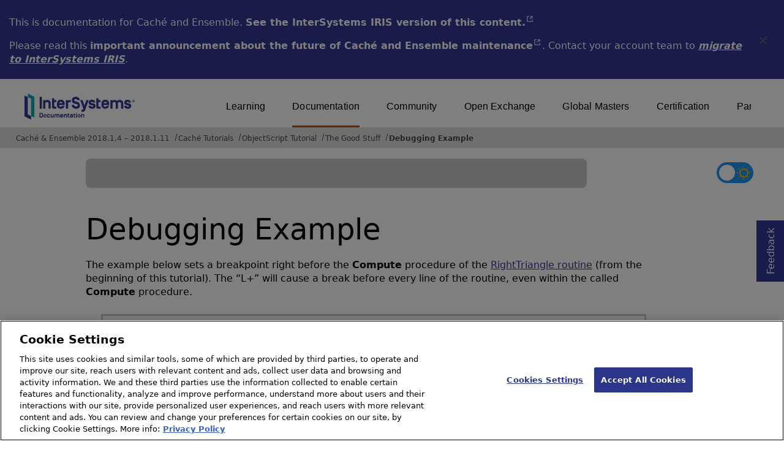

--- FILE ---
content_type: text/html; charset=utf-8
request_url: https://docs.intersystems.com/latest/csp/docbook/DocBook.UI.Page.cls?KEY=TCOS_DebugExample
body_size: 4657
content:
<!DOCTYPE html>
<html lang="en" dir="ltr">
<head><!-- OneTrust Cookies Consent Notice start for intersystems.com -->
<script src="https://cdn.cookielaw.org/scripttemplates/otSDKStub.js"  type="text/javascript" charset="UTF-8" data-domain-script="8d5650d9-35f0-4aec-8e1f-9fa3682325e6" ></script>
<script type="text/javascript">
function OptanonWrapper() { }
</script>
<!-- OneTrust Cookies Consent Notice end for docs.intersystems.com -->
<!-- Google Tag Manager -->
<script>(function(w,d,s,l,i){w[l]=w[l]||[];w[l].push({'gtm.start':
new Date().getTime(),event:'gtm.js'});var f=d.getElementsByTagName(s)[0],
j=d.createElement(s),dl=l!='dataLayer'?'&l='+l:'';j.async=true;j.src=
'https://www.googletagmanager.com/gtm.js?id='+i+dl;f.parentNode.insertBefore(j,f);
})(window,document,'script','dataLayer','GTM-T38JKJG');</script>
<!-- End Google Tag Manager --><!-- serverID = A-1 -->
<script type="text/javascript" src="https://docs.intersystems.com/irislatest/csp/docbook/jquery-3.6.0.min.js"></script>
<title>Debugging Example | ObjectScript Tutorial | Caché & Ensemble 2018.1.4 – 2018.1.11</title>
<meta HTTP-EQUIV="Content-Type" CONTENT="text/html; charset=utf-8">
<meta name="viewport" content="width=device-width, initial-scale=1.0">
<meta name="twitter:title" content="Debugging Example | ObjectScript Tutorial | Caché & Ensemble 2018.1.4 – 2018.1.11">
<meta property="og:image:width" content="1200">
<meta property="og:image:height" content="630">
<meta name="image" property="og:image" content="https://docs.intersystems.com/irislatest/csp/docbook/Intersystems_optlsy.jpg">
<meta name="twitter:image" content="https://docs.intersystems.com/irislatest/csp/docbook/Intersystems_optlsy.jpg">
<meta name="description" content="The example below sets a breakpoint right before the Compute procedure of the RightTriangle routine (from the beginning of this tutorial). The L+ will cause a b">
<meta name="og:description" content="The example below sets a breakpoint right before the Compute procedure of the RightTriangle routine (from the beginning of this tutorial). The L+ will cause a b">
<meta name="twitter:description" content="The example below sets a breakpoint right before the Compute procedure of the RightTriangle routine (from the beginning of this tutorial). The L+ will cause a b">
<meta class="swiftype" name="ST-ContentSource" data-type="string" content="Documentation"/>
<meta class="swiftype" name="ST-ContentType" data-type="string" content="Documentation"/>
<meta class="swiftype" name="ST-Product" data-type="string" content="Cache"/>
<meta class="swiftype" name="ST-Product" data-type="string" content="Ensemble"/>
<meta class="algolia" name="ALG-AppID" data-type="string" content="EP91R43SFK"/>
<meta class="algolia" name="ALG-Index" data-type="string" content="docs"/>
<meta class="algolia" name="ALG-SearchKey" data-type="string" content="709759d92d99a5cf927e90c965741389"/>
<meta class="algolia" name="ALG-Product" data-type="string" content="(product:'Caché' OR product:'Ensemble')"/>
<meta class="algolia" name="ALG-Version" data-type="string" content="version:'2018.1.11'"/>
<script>
  var ALGOLIA_INSIGHTS_SRC = "https://cdn.jsdelivr.net/npm/search-insights@2.0.3";

  !function(e,a,t,n,s,i,c){e.AlgoliaAnalyticsObject=s,e[s]=e[s]||function(){
  (e[s].queue=e[s].queue||[]).push(arguments)},i=a.createElement(t),c=a.getElementsByTagName(t)[0],
  i.async=1,i.src=n,c.parentNode.insertBefore(i,c)
  }(window,document,"script",ALGOLIA_INSIGHTS_SRC,"aa");

aa('init',
{ appId: 'EP91R43SFK', apiKey: '709759d92d99a5cf927e90c965741389', } 
);
</script>
<link rel="canonical" href="https://docs.intersystems.com/latest/csp/docbook/DocBook.UI.Page.cls?KEY=TCOS_DebugExample">
<link rel="stylesheet" class="basestylesheet" id="docsrestylingstylesheet" type="text/css" href="https://docs.intersystems.com/irislatest/csp/docbook/docsrestyling.css"><link href="https://cdnjs.cloudflare.com/ajax/libs/prism/1.29.0/themes/prism.min.css" rel="stylesheet" />
<script src="https://cdnjs.cloudflare.com/ajax/libs/prism/1.29.0/prism.min.js"></script>
<script src="https://cdnjs.cloudflare.com/ajax/libs/prism/1.29.0/components/prism-java.min.js"></script>
<script src="https://cdnjs.cloudflare.com/ajax/libs/prism/1.29.0/components/prism-python.min.js"></script>
<script src="https://cdnjs.cloudflare.com/ajax/libs/prism/1.29.0/components/prism-csharp.min.js"></script><script src="https://cdn.jsdelivr.net/npm/marked/marked.min.js"></script>
<link rel="stylesheet" class="extrastylesheet" id="lightstylesheet" type="text/css" href="https://docs.intersystems.com/irislatest/csp/docbook/lightmode.css">
<script>function doSearch() {  var form = self.document.QuickSearch;  var kw = form.KeyWord.value;  self.document.location = 'Doc.Search.cls?KeyWord=' + escape(kw);  return true;}</script>
</head>
<body>
<a class="ac-skip-main" href="#main" data-swiftype-index="false">Skip to main content</a>
<!-- Google Tag Manager (noscript) -->
<noscript><iframe src="https://www.googletagmanager.com/ns.html?id=GTM-T38JKJG"
 height="0" width="0" style="display:none;visibility:hidden"></iframe></noscript>
<!-- End Google Tag Manager (noscript) -->
<div id="content-outer">
<div id="content-inner">
<header data-swiftype-index="false">
<div class="oldproduct flexdiv">
<div class="flexleft">
<p>This is documentation for Caché and Ensemble. <A class="imgopen" href="https://docs.intersystems.com/irislatest/csp/docbook/Doc.View.cls?KEY=TCOS_DebugExample&ADJUST=1" target="_blank" rel="noopener">See the InterSystems IRIS version of this content.<span class="ac-visually-hidden">Opens in a new tab</span></A></p>
<p>Please read this <A class="imgopen" href="https://docs.intersystems.com/latest/csp/docbook/DocBook.UI.Page.cls?KEY=GCRN_maintenance" target="_blank" rel="noopener">important announcement about the future of Caché and Ensemble maintenance<span class="ac-visually-hidden">Opens in a new tab</span></A>. 
Contact your account team to <span class="citetitle"><a href="https://www.intersystems.com/migrate-to-intersystems-iris/">migrate to InterSystems IRIS</a></span>.
</div>
<button class="flexright" aria-label="Dismiss alert">
<img src="https://docs.intersystems.com/irislatest/csp/docbook/icon-x.svg" height="30" width="30">
</button>
</div>
<noscript><link rel="stylesheet" id="noscriptstylesheet" type="text/css" href="https://docs.intersystems.com/irislatest/csp/docbook/noscriptstyles.css"></noscript>
<noscript><div class="noscriptbanner" data-swiftype-index="false"><p>Sorry, your browser does not support JavaScript or JavaScript is disabled. Please enable JavaScript or use another browser to have a better experience.</p></div></noscript>
<div id="banner" class="search-algolia">
<div id="bannerleft">
<a href="https://docs.intersystems.com">
<img id="docslogo" src="https://docs.intersystems.com/irislatest/csp/docbook/doc-logo.svg" alt="InterSystems: Creative data technology" height="71" width="263">
</a>
</div>
<div id="bannerright">
<nav id="sitesmenulist" data-swiftype-index="false" aria-label="menu of other InterSystems websites">
<ul class="top-menu">
<li><a href="https://learning.intersystems.com/" target="_top">Learning</a></li>
<li class="activesite"><a href="https://docs.intersystems.com" target="_top">Documentation</a></li>
<li><a href="https://community.intersystems.com/" target="_top">Community</a></li>
<li><a href="https://openexchange.intersystems.com/" target="_top">Open Exchange</a></li>
<li><a href="https://globalmasters.intersystems.com/" target="_top">Global Masters</a></li>
<li><a href="https://www.intersystems.com/support-learning/learning-services/certification-program/" target="_top">Certification</a></li>
<li><a href="https://partner.intersystems.com/" target="_top">Partner Directory</a></li>
</ul>
</nav>
</div>
</div><!-- end of banner -->
<nav class="locatordiv" data-swiftype-index="false" aria-label="breadcrumbs">
<ol>
<li><A href="DocBook.UI.Page.cls">Caché &amp; Ensemble 2018.1.4 &ndash; 2018.1.11</A></li>
<li><A href="DocBook.UI.Page.cls?KEY=SETTutorial">Cach&eacute; Tutorials</A></li>
<li><A href="DocBook.UI.Page.cls?KEY=TCOS">ObjectScript Tutorial</A></li>
<li><A href="DocBook.UI.Page.cls?KEY=TCOS_Part02">The Good Stuff</A></li>
<li><A href="DocBook.UI.Page.cls?KEY=TCOS_DebugExample">Debugging Example</A></li>
</ol>
</nav>
</header><div id="topspace">

<div class="demo searchWidget widget">
<div class="searchWidgetPreview">
<div class="ais-SearchBox-wrapper" id="search-wrapper">
<div class="ais-SearchBox" id="search-input"></div>
</div>
</div>
<div id="search-results-preview" style="display:none;"></div>
</div>

<div id="darkmodeparent" style="float: right;"><label class="switch" id="darkmodebutton" aria-label="Toggle dark mode"> <input type="checkbox" class="checkbox" onclick="togglestylesheet()"> <span class="slider round"><img class="sun" src="https://docs.intersystems.com/irislatest/csp/docbook/newIcon-sun_star.svg" alt="Sun icon"><img class="moon" src="https://docs.intersystems.com/irislatest/csp/docbook/newIcon-moon_darkmode.svg" alt="Moon icon"></span></label> </div>
</div>

<main class="notocs">
<div id="main" tabindex=-1></div>
<article>
<h1 id="TCOS_DebugExample">Debugging Example</h1>


<p id="TCOS_C224378">The example below sets a breakpoint right before the <span class="methodname">Compute</span> procedure of the <A href="DocBook.UI.Page.cls?KEY=TCOS_RightTri">RightTriangle routine</A> (from the beginning of this tutorial). The &OpenCurlyDoubleQuote;L+&CloseCurlyDoubleQuote; will cause a break before every line of the routine, even within the called <span class="methodname">Compute</span> procedure.</p>
<div class="programlisting" id="TCOS_B224379" aria-label="sample code">
<pre class="codetocopy" translate="no"><code>SAMPLES&gt;zbreak RightTriangle+20^RightTriangle:&quot;L+&quot;

SAMPLES&gt;d ^RightTriangle

Compute the area and hypotenuse of a right triangle
given the lengths of its two sides.

First, choose a unit of measurement. 
(i)nches, (f)eet, (m)iles, (c)entimeters, m(e)ters, (k)ilometers: f

Length of side 1: 4  Accepted.
Length of side 2: 5  Accepted.
 quit:(side2 = &quot;&quot;)  // exit the routine
 ^
&lt;BREAK&gt;RightTriangle+21^RightTriangle
SAMPLES 2d0&gt;g  ; continue execution

 do Compute( units, side1, side2)
 ^
&lt;BREAK&gt;RightTriangle+22^RightTriangle
SAMPLES 2d0&gt;write side2
5
SAMPLES 2d0&gt;g

 { set area  = ( A * B ) / 2, 
   ^
       area = $justify( area, 0, 2),
       squaredSides = ( A ** 2 ) + ( B ** 2 ) 
&lt;BREAK&gt;IsNegative+11^RightTriangle
SAMPLES 3d1&gt;write B
5
SAMPLES 3d1&gt;g

   set hypot = $zsqr(squaredSides)
   ^
&lt;BREAK&gt;IsNegative+14^RightTriangle
SAMPLES 3d1&gt;g

   set hypot = $justify( hypot, 0, 2)   // round hypot to 2 places
   ^
&lt;BREAK&gt;IsNegative+15^RightTriangle
SAMPLES 3d1&gt;write hypot
6.403124237432848685
SAMPLES 3d1&gt;b &quot;C&quot;  ; cancel the stepping within Compute

SAMPLES 3d1&gt;g


The area of this triangle is 10.00 square feet.

The hypotenuse is 6.40 feet.
 write !!, &quot;Current date: &quot;
 ^
&lt;BREAK&gt;RightTriangle+23^RightTriangle
SAMPLES 2d0&gt;b &quot;L&quot;  ; don&#39;t step into %D or %T

SAMPLES 2d0&gt;g


Current date: 
 do ^%D
 ^
&lt;BREAK&gt;RightTriangle+24^RightTriangle
SAMPLES 2d0&gt;g
Feb 25 2011
 write !, &quot;Current time:&quot;
 ^
&lt;BREAK&gt;RightTriangle+25^RightTriangle
SAMPLES 2d0&gt;g

Current time:
 do ^%T
 ^
&lt;BREAK&gt;RightTriangle+26^RightTriangle
SAMPLES 2d0&gt;g
 6:10 PM
 quit
 ^
&lt;BREAK&gt;RightTriangle+27^RightTriangle
SAMPLES 2d0&gt;g

SAMPLES&gt;
</code></pre>
<button class="copycode tooltip" aria-label="copy code to clipboard" data-code-ID="CxFy/gK2XX8IirMWePdrjw==" data-code-start="SAMPLES&amp;gt;zbrea"><img src="newIcon-code_snippet_orange_bg.svg" height="30" width="30" aria-hidden="true"><span class="tooltiptext" role="tooltip"></span></button>
</div>
</article>
<div class="prevnextfooter">
<a href="DocBook.UI.Page.cls?KEY=TCOS_Arrays" id="nextpage" title="Arrays"><span>Arrays</span><img id="nextdoc" src="https://docs.intersystems.com/irislatest/csp/docbook/newIcon-next_arrow_right_orange.svg" height="20" width="20" alt="Next section"></a><br><a href="DocBook.UI.Page.cls?KEY=TCOS_Actions" id="prevpage" title="ZBreak Actions"><img id="prevdoc" src="https://docs.intersystems.com/irislatest/csp/docbook/newIcon-previous_arrow_left_orange.svg" height="20" width="20" alt="Previous section"><span>ZBreak Actions</span></a>
</div>
</main>
</div><!-- end of content-inner -->
<a class="gotofeedback" target="blank" href="Doc.Feedback.cls">Feedback<span class="ac-visually-hidden">Opens in a new tab</span></a>
<footer data-swiftype-index="false">
<div class="flexdiv"><!-- container for footerleft & footerright -->
<div class="flexleft">&copy; 2026 InterSystems Corporation, Boston, MA. All rights reserved.</div>
<div class="flexright">
<span><A href="https://www.intersystems.com/privacy-policy/" target="_blank" rel="noopener">Privacy<span class="ac-visually-hidden">Opens in a new tab</span></A>
 &amp; <A href="https://www.intersystems.com/noticesterms-conditions/" target="_blank" rel="noopener">Terms<span class="ac-visually-hidden">Opens in a new tab</span></A></span>
<A href="https://www.intersystems.com/guarantee/" target="_blank" rel="noopener">Guarantee<span class="ac-visually-hidden">Opens in a new tab</span></A>
<A href="https://www.intersystems.com/accessibility/" target="_blank" rel="noopener">Accessibility<span class="ac-visually-hidden">Opens in a new tab</span></A>
<div class="cookie-settings-footer"><!-- OneTrust Cookie Settings button start --><a id="ot-sdk-btn" class="ot-sdk-show-settings">Cookies Settings</a><!-- OneTrust Cookie Settings button end --><a href="https://docs.intersystems.com/website-cookies.html">Cookie List</a></div>
</div>
</div><!-- end of container for footerleft & footerright -->
<div class="footerbottom">
<div>Content date/time: 2026-01-21 22:18:02</div>
</div><!-- end of footerbottom -->

<script src="https://cdnjs.cloudflare.com/ajax/libs/moment.js/2.29.4/moment.min.js"></script>
<script src="https://cdn.jsdelivr.net/npm/algoliasearch@4.14.2/dist/algoliasearch-lite.umd.js" integrity="sha256-dImjLPUsG/6p3+i7gVKBiDM8EemJAhQ0VvkRK2pVsQY=" crossorigin="anonymous"></script>
<script src="https://cdn.jsdelivr.net/npm/instantsearch.js@4.49.1/dist/instantsearch.production.min.js"></script>
</footer>
</div><!-- end of content-outer -->
<script src="https://docs.intersystems.com/irislatest/csp/docbook/docview.min.js"></script>
<script src="https://docs.intersystems.com/irislatest/csp/docbook/algolia-common.min.js"></script>
</body>
</html>

--- FILE ---
content_type: application/javascript; charset=utf-8
request_url: https://cdnjs.cloudflare.com/ajax/libs/prism/1.29.0/prism.min.js
body_size: 5631
content:
var _self="undefined"!=typeof window?window:"undefined"!=typeof WorkerGlobalScope&&self instanceof WorkerGlobalScope?self:{},Prism=function(l){var n=/(?:^|\s)lang(?:uage)?-([\w-]+)(?=\s|$)/i,t=0,e={},j={manual:l.Prism&&l.Prism.manual,disableWorkerMessageHandler:l.Prism&&l.Prism.disableWorkerMessageHandler,util:{encode:function e(t){return t instanceof C?new C(t.type,e(t.content),t.alias):Array.isArray(t)?t.map(e):t.replace(/&/g,"&amp;").replace(/</g,"&lt;").replace(/\u00a0/g," ")},type:function(e){return Object.prototype.toString.call(e).slice(8,-1)},objId:function(e){return e.__id||Object.defineProperty(e,"__id",{value:++t}),e.__id},clone:function n(e,a){var r,t;switch(a=a||{},j.util.type(e)){case"Object":if(t=j.util.objId(e),a[t])return a[t];for(var s in r={},a[t]=r,e)e.hasOwnProperty(s)&&(r[s]=n(e[s],a));return r;case"Array":return(t=j.util.objId(e),a[t])?a[t]:(r=[],a[t]=r,e.forEach(function(e,t){r[t]=n(e,a)}),r);default:return e}},getLanguage:function(e){for(;e;){var t=n.exec(e.className);if(t)return t[1].toLowerCase();e=e.parentElement}return"none"},setLanguage:function(e,t){e.className=e.className.replace(RegExp(n,"gi"),""),e.classList.add("language-"+t)},currentScript:function(){if("undefined"==typeof document)return null;if("currentScript"in document)return document.currentScript;try{throw new Error}catch(e){var t=(/at [^(\r\n]*\((.*):[^:]+:[^:]+\)$/i.exec(e.stack)||[])[1];if(t){var n,a=document.getElementsByTagName("script");for(n in a)if(a[n].src==t)return a[n]}return null}},isActive:function(e,t,n){for(var a="no-"+t;e;){var r=e.classList;if(r.contains(t))return!0;if(r.contains(a))return!1;e=e.parentElement}return!!n}},languages:{plain:e,plaintext:e,text:e,txt:e,extend:function(e,t){var n,a=j.util.clone(j.languages[e]);for(n in t)a[n]=t[n];return a},insertBefore:function(n,e,t,a){var r,s=(a=a||j.languages)[n],i={};for(r in s)if(s.hasOwnProperty(r)){if(r==e)for(var o in t)t.hasOwnProperty(o)&&(i[o]=t[o]);t.hasOwnProperty(r)||(i[r]=s[r])}var l=a[n];return a[n]=i,j.languages.DFS(j.languages,function(e,t){t===l&&e!=n&&(this[e]=i)}),i},DFS:function e(t,n,a,r){r=r||{};var s,i,o,l=j.util.objId;for(s in t)t.hasOwnProperty(s)&&(n.call(t,s,t[s],a||s),i=t[s],"Object"!==(o=j.util.type(i))||r[l(i)]?"Array"!==o||r[l(i)]||(r[l(i)]=!0,e(i,n,s,r)):(r[l(i)]=!0,e(i,n,null,r)))}},plugins:{},highlightAll:function(e,t){j.highlightAllUnder(document,e,t)},highlightAllUnder:function(e,t,n){var a={callback:n,container:e,selector:'code[class*="language-"], [class*="language-"] code, code[class*="lang-"], [class*="lang-"] code'};j.hooks.run("before-highlightall",a),a.elements=Array.prototype.slice.apply(a.container.querySelectorAll(a.selector)),j.hooks.run("before-all-elements-highlight",a);for(var r,s=0;r=a.elements[s++];)j.highlightElement(r,!0===t,a.callback)},highlightElement:function(e,t,n){var a=j.util.getLanguage(e),r=j.languages[a],s=(j.util.setLanguage(e,a),e.parentElement);s&&"pre"===s.nodeName.toLowerCase()&&j.util.setLanguage(s,a);var i={element:e,language:a,grammar:r,code:e.textContent};function o(e){i.highlightedCode=e,j.hooks.run("before-insert",i),i.element.innerHTML=i.highlightedCode,j.hooks.run("after-highlight",i),j.hooks.run("complete",i),n&&n.call(i.element)}if(j.hooks.run("before-sanity-check",i),(s=i.element.parentElement)&&"pre"===s.nodeName.toLowerCase()&&!s.hasAttribute("tabindex")&&s.setAttribute("tabindex","0"),!i.code)return j.hooks.run("complete",i),void(n&&n.call(i.element));j.hooks.run("before-highlight",i),i.grammar?t&&l.Worker?((a=new Worker(j.filename)).onmessage=function(e){o(e.data)},a.postMessage(JSON.stringify({language:i.language,code:i.code,immediateClose:!0}))):o(j.highlight(i.code,i.grammar,i.language)):o(j.util.encode(i.code))},highlight:function(e,t,n){e={code:e,grammar:t,language:n};if(j.hooks.run("before-tokenize",e),e.grammar)return e.tokens=j.tokenize(e.code,e.grammar),j.hooks.run("after-tokenize",e),C.stringify(j.util.encode(e.tokens),e.language);throw new Error('The language "'+e.language+'" has no grammar.')},tokenize:function(e,t){var n=t.rest;if(n){for(var a in n)t[a]=n[a];delete t.rest}for(var r=new u,s=(z(r,r.head,e),!function e(t,n,a,r,s,i){for(var o in a)if(a.hasOwnProperty(o)&&a[o]){var l=a[o];l=Array.isArray(l)?l:[l];for(var u=0;u<l.length;++u){if(i&&i.cause==o+","+u)return;for(var g,c=l[u],d=c.inside,p=!!c.lookbehind,m=!!c.greedy,h=c.alias,f=(m&&!c.pattern.global&&(g=c.pattern.toString().match(/[imsuy]*$/)[0],c.pattern=RegExp(c.pattern.source,g+"g")),c.pattern||c),b=r.next,y=s;b!==n.tail&&!(i&&y>=i.reach);y+=b.value.length,b=b.next){var v=b.value;if(n.length>t.length)return;if(!(v instanceof C)){var F,x=1;if(m){if(!(F=L(f,y,t,p))||F.index>=t.length)break;var k=F.index,w=F.index+F[0].length,A=y;for(A+=b.value.length;A<=k;)b=b.next,A+=b.value.length;if(A-=b.value.length,y=A,b.value instanceof C)continue;for(var P=b;P!==n.tail&&(A<w||"string"==typeof P.value);P=P.next)x++,A+=P.value.length;x--,v=t.slice(y,A),F.index-=y}else if(!(F=L(f,0,v,p)))continue;var k=F.index,$=F[0],S=v.slice(0,k),E=v.slice(k+$.length),v=y+v.length,_=(i&&v>i.reach&&(i.reach=v),b.prev),S=(S&&(_=z(n,_,S),y+=S.length),O(n,_,x),new C(o,d?j.tokenize($,d):$,h,$));b=z(n,_,S),E&&z(n,b,E),1<x&&($={cause:o+","+u,reach:v},e(t,n,a,b.prev,y,$),i&&$.reach>i.reach&&(i.reach=$.reach))}}}}}(e,r,t,r.head,0),r),i=[],o=s.head.next;o!==s.tail;)i.push(o.value),o=o.next;return i},hooks:{all:{},add:function(e,t){var n=j.hooks.all;n[e]=n[e]||[],n[e].push(t)},run:function(e,t){var n=j.hooks.all[e];if(n&&n.length)for(var a,r=0;a=n[r++];)a(t)}},Token:C};function C(e,t,n,a){this.type=e,this.content=t,this.alias=n,this.length=0|(a||"").length}function L(e,t,n,a){e.lastIndex=t;t=e.exec(n);return t&&a&&t[1]&&(e=t[1].length,t.index+=e,t[0]=t[0].slice(e)),t}function u(){var e={value:null,prev:null,next:null},t={value:null,prev:e,next:null};e.next=t,this.head=e,this.tail=t,this.length=0}function z(e,t,n){var a=t.next,n={value:n,prev:t,next:a};return t.next=n,a.prev=n,e.length++,n}function O(e,t,n){for(var a=t.next,r=0;r<n&&a!==e.tail;r++)a=a.next;(t.next=a).prev=t,e.length-=r}if(l.Prism=j,C.stringify=function t(e,n){if("string"==typeof e)return e;var a;if(Array.isArray(e))return a="",e.forEach(function(e){a+=t(e,n)}),a;var r,s={type:e.type,content:t(e.content,n),tag:"span",classes:["token",e.type],attributes:{},language:n},e=e.alias,i=(e&&(Array.isArray(e)?Array.prototype.push.apply(s.classes,e):s.classes.push(e)),j.hooks.run("wrap",s),"");for(r in s.attributes)i+=" "+r+'="'+(s.attributes[r]||"").replace(/"/g,"&quot;")+'"';return"<"+s.tag+' class="'+s.classes.join(" ")+'"'+i+">"+s.content+"</"+s.tag+">"},!l.document)return l.addEventListener&&(j.disableWorkerMessageHandler||l.addEventListener("message",function(e){var e=JSON.parse(e.data),t=e.language,n=e.code,e=e.immediateClose;l.postMessage(j.highlight(n,j.languages[t],t)),e&&l.close()},!1)),j;var a,e=j.util.currentScript();function r(){j.manual||j.highlightAll()}return e&&(j.filename=e.src,e.hasAttribute("data-manual")&&(j.manual=!0)),j.manual||("loading"===(a=document.readyState)||"interactive"===a&&e&&e.defer?document.addEventListener("DOMContentLoaded",r):window.requestAnimationFrame?window.requestAnimationFrame(r):window.setTimeout(r,16)),j}(_self);"undefined"!=typeof module&&module.exports&&(module.exports=Prism),"undefined"!=typeof global&&(global.Prism=Prism),Prism.languages.markup={comment:{pattern:/<!--(?:(?!<!--)[\s\S])*?-->/,greedy:!0},prolog:{pattern:/<\?[\s\S]+?\?>/,greedy:!0},doctype:{pattern:/<!DOCTYPE(?:[^>"'[\]]|"[^"]*"|'[^']*')+(?:\[(?:[^<"'\]]|"[^"]*"|'[^']*'|<(?!!--)|<!--(?:[^-]|-(?!->))*-->)*\]\s*)?>/i,greedy:!0,inside:{"internal-subset":{pattern:/(^[^\[]*\[)[\s\S]+(?=\]>$)/,lookbehind:!0,greedy:!0,inside:null},string:{pattern:/"[^"]*"|'[^']*'/,greedy:!0},punctuation:/^<!|>$|[[\]]/,"doctype-tag":/^DOCTYPE/i,name:/[^\s<>'"]+/}},cdata:{pattern:/<!\[CDATA\[[\s\S]*?\]\]>/i,greedy:!0},tag:{pattern:/<\/?(?!\d)[^\s>\/=$<%]+(?:\s(?:\s*[^\s>\/=]+(?:\s*=\s*(?:"[^"]*"|'[^']*'|[^\s'">=]+(?=[\s>]))|(?=[\s/>])))+)?\s*\/?>/,greedy:!0,inside:{tag:{pattern:/^<\/?[^\s>\/]+/,inside:{punctuation:/^<\/?/,namespace:/^[^\s>\/:]+:/}},"special-attr":[],"attr-value":{pattern:/=\s*(?:"[^"]*"|'[^']*'|[^\s'">=]+)/,inside:{punctuation:[{pattern:/^=/,alias:"attr-equals"},{pattern:/^(\s*)["']|["']$/,lookbehind:!0}]}},punctuation:/\/?>/,"attr-name":{pattern:/[^\s>\/]+/,inside:{namespace:/^[^\s>\/:]+:/}}}},entity:[{pattern:/&[\da-z]{1,8};/i,alias:"named-entity"},/&#x?[\da-f]{1,8};/i]},Prism.languages.markup.tag.inside["attr-value"].inside.entity=Prism.languages.markup.entity,Prism.languages.markup.doctype.inside["internal-subset"].inside=Prism.languages.markup,Prism.hooks.add("wrap",function(e){"entity"===e.type&&(e.attributes.title=e.content.replace(/&amp;/,"&"))}),Object.defineProperty(Prism.languages.markup.tag,"addInlined",{value:function(e,t){var n={},n=(n["language-"+t]={pattern:/(^<!\[CDATA\[)[\s\S]+?(?=\]\]>$)/i,lookbehind:!0,inside:Prism.languages[t]},n.cdata=/^<!\[CDATA\[|\]\]>$/i,{"included-cdata":{pattern:/<!\[CDATA\[[\s\S]*?\]\]>/i,inside:n}}),t=(n["language-"+t]={pattern:/[\s\S]+/,inside:Prism.languages[t]},{});t[e]={pattern:RegExp(/(<__[^>]*>)(?:<!\[CDATA\[(?:[^\]]|\](?!\]>))*\]\]>|(?!<!\[CDATA\[)[\s\S])*?(?=<\/__>)/.source.replace(/__/g,function(){return e}),"i"),lookbehind:!0,greedy:!0,inside:n},Prism.languages.insertBefore("markup","cdata",t)}}),Object.defineProperty(Prism.languages.markup.tag,"addAttribute",{value:function(e,t){Prism.languages.markup.tag.inside["special-attr"].push({pattern:RegExp(/(^|["'\s])/.source+"(?:"+e+")"+/\s*=\s*(?:"[^"]*"|'[^']*'|[^\s'">=]+(?=[\s>]))/.source,"i"),lookbehind:!0,inside:{"attr-name":/^[^\s=]+/,"attr-value":{pattern:/=[\s\S]+/,inside:{value:{pattern:/(^=\s*(["']|(?!["'])))\S[\s\S]*(?=\2$)/,lookbehind:!0,alias:[t,"language-"+t],inside:Prism.languages[t]},punctuation:[{pattern:/^=/,alias:"attr-equals"},/"|'/]}}}})}}),Prism.languages.html=Prism.languages.markup,Prism.languages.mathml=Prism.languages.markup,Prism.languages.svg=Prism.languages.markup,Prism.languages.xml=Prism.languages.extend("markup",{}),Prism.languages.ssml=Prism.languages.xml,Prism.languages.atom=Prism.languages.xml,Prism.languages.rss=Prism.languages.xml,function(e){var t=/(?:"(?:\\(?:\r\n|[\s\S])|[^"\\\r\n])*"|'(?:\\(?:\r\n|[\s\S])|[^'\\\r\n])*')/,t=(e.languages.css={comment:/\/\*[\s\S]*?\*\//,atrule:{pattern:RegExp("@[\\w-](?:"+/[^;{\s"']|\s+(?!\s)/.source+"|"+t.source+")*?"+/(?:;|(?=\s*\{))/.source),inside:{rule:/^@[\w-]+/,"selector-function-argument":{pattern:/(\bselector\s*\(\s*(?![\s)]))(?:[^()\s]|\s+(?![\s)])|\((?:[^()]|\([^()]*\))*\))+(?=\s*\))/,lookbehind:!0,alias:"selector"},keyword:{pattern:/(^|[^\w-])(?:and|not|only|or)(?![\w-])/,lookbehind:!0}}},url:{pattern:RegExp("\\burl\\((?:"+t.source+"|"+/(?:[^\\\r\n()"']|\\[\s\S])*/.source+")\\)","i"),greedy:!0,inside:{function:/^url/i,punctuation:/^\(|\)$/,string:{pattern:RegExp("^"+t.source+"$"),alias:"url"}}},selector:{pattern:RegExp("(^|[{}\\s])[^{}\\s](?:[^{};\"'\\s]|\\s+(?![\\s{])|"+t.source+")*(?=\\s*\\{)"),lookbehind:!0},string:{pattern:t,greedy:!0},property:{pattern:/(^|[^-\w\xA0-\uFFFF])(?!\s)[-_a-z\xA0-\uFFFF](?:(?!\s)[-\w\xA0-\uFFFF])*(?=\s*:)/i,lookbehind:!0},important:/!important\b/i,function:{pattern:/(^|[^-a-z0-9])[-a-z0-9]+(?=\()/i,lookbehind:!0},punctuation:/[(){};:,]/},e.languages.css.atrule.inside.rest=e.languages.css,e.languages.markup);t&&(t.tag.addInlined("style","css"),t.tag.addAttribute("style","css"))}(Prism),Prism.languages.clike={comment:[{pattern:/(^|[^\\])\/\*[\s\S]*?(?:\*\/|$)/,lookbehind:!0,greedy:!0},{pattern:/(^|[^\\:])\/\/.*/,lookbehind:!0,greedy:!0}],string:{pattern:/(["'])(?:\\(?:\r\n|[\s\S])|(?!\1)[^\\\r\n])*\1/,greedy:!0},"class-name":{pattern:/(\b(?:class|extends|implements|instanceof|interface|new|trait)\s+|\bcatch\s+\()[\w.\\]+/i,lookbehind:!0,inside:{punctuation:/[.\\]/}},keyword:/\b(?:break|catch|continue|do|else|finally|for|function|if|in|instanceof|new|null|return|throw|try|while)\b/,boolean:/\b(?:false|true)\b/,function:/\b\w+(?=\()/,number:/\b0x[\da-f]+\b|(?:\b\d+(?:\.\d*)?|\B\.\d+)(?:e[+-]?\d+)?/i,operator:/[<>]=?|[!=]=?=?|--?|\+\+?|&&?|\|\|?|[?*/~^%]/,punctuation:/[{}[\];(),.:]/},Prism.languages.javascript=Prism.languages.extend("clike",{"class-name":[Prism.languages.clike["class-name"],{pattern:/(^|[^$\w\xA0-\uFFFF])(?!\s)[_$A-Z\xA0-\uFFFF](?:(?!\s)[$\w\xA0-\uFFFF])*(?=\.(?:constructor|prototype))/,lookbehind:!0}],keyword:[{pattern:/((?:^|\})\s*)catch\b/,lookbehind:!0},{pattern:/(^|[^.]|\.\.\.\s*)\b(?:as|assert(?=\s*\{)|async(?=\s*(?:function\b|\(|[$\w\xA0-\uFFFF]|$))|await|break|case|class|const|continue|debugger|default|delete|do|else|enum|export|extends|finally(?=\s*(?:\{|$))|for|from(?=\s*(?:['"]|$))|function|(?:get|set)(?=\s*(?:[#\[$\w\xA0-\uFFFF]|$))|if|implements|import|in|instanceof|interface|let|new|null|of|package|private|protected|public|return|static|super|switch|this|throw|try|typeof|undefined|var|void|while|with|yield)\b/,lookbehind:!0}],function:/#?(?!\s)[_$a-zA-Z\xA0-\uFFFF](?:(?!\s)[$\w\xA0-\uFFFF])*(?=\s*(?:\.\s*(?:apply|bind|call)\s*)?\()/,number:{pattern:RegExp(/(^|[^\w$])/.source+"(?:"+/NaN|Infinity/.source+"|"+/0[bB][01]+(?:_[01]+)*n?/.source+"|"+/0[oO][0-7]+(?:_[0-7]+)*n?/.source+"|"+/0[xX][\dA-Fa-f]+(?:_[\dA-Fa-f]+)*n?/.source+"|"+/\d+(?:_\d+)*n/.source+"|"+/(?:\d+(?:_\d+)*(?:\.(?:\d+(?:_\d+)*)?)?|\.\d+(?:_\d+)*)(?:[Ee][+-]?\d+(?:_\d+)*)?/.source+")"+/(?![\w$])/.source),lookbehind:!0},operator:/--|\+\+|\*\*=?|=>|&&=?|\|\|=?|[!=]==|<<=?|>>>?=?|[-+*/%&|^!=<>]=?|\.{3}|\?\?=?|\?\.?|[~:]/}),Prism.languages.javascript["class-name"][0].pattern=/(\b(?:class|extends|implements|instanceof|interface|new)\s+)[\w.\\]+/,Prism.languages.insertBefore("javascript","keyword",{regex:{pattern:RegExp(/((?:^|[^$\w\xA0-\uFFFF."'\])\s]|\b(?:return|yield))\s*)/.source+/\//.source+"(?:"+/(?:\[(?:[^\]\\\r\n]|\\.)*\]|\\.|[^/\\\[\r\n])+\/[dgimyus]{0,7}/.source+"|"+/(?:\[(?:[^[\]\\\r\n]|\\.|\[(?:[^[\]\\\r\n]|\\.|\[(?:[^[\]\\\r\n]|\\.)*\])*\])*\]|\\.|[^/\\\[\r\n])+\/[dgimyus]{0,7}v[dgimyus]{0,7}/.source+")"+/(?=(?:\s|\/\*(?:[^*]|\*(?!\/))*\*\/)*(?:$|[\r\n,.;:})\]]|\/\/))/.source),lookbehind:!0,greedy:!0,inside:{"regex-source":{pattern:/^(\/)[\s\S]+(?=\/[a-z]*$)/,lookbehind:!0,alias:"language-regex",inside:Prism.languages.regex},"regex-delimiter":/^\/|\/$/,"regex-flags":/^[a-z]+$/}},"function-variable":{pattern:/#?(?!\s)[_$a-zA-Z\xA0-\uFFFF](?:(?!\s)[$\w\xA0-\uFFFF])*(?=\s*[=:]\s*(?:async\s*)?(?:\bfunction\b|(?:\((?:[^()]|\([^()]*\))*\)|(?!\s)[_$a-zA-Z\xA0-\uFFFF](?:(?!\s)[$\w\xA0-\uFFFF])*)\s*=>))/,alias:"function"},parameter:[{pattern:/(function(?:\s+(?!\s)[_$a-zA-Z\xA0-\uFFFF](?:(?!\s)[$\w\xA0-\uFFFF])*)?\s*\(\s*)(?!\s)(?:[^()\s]|\s+(?![\s)])|\([^()]*\))+(?=\s*\))/,lookbehind:!0,inside:Prism.languages.javascript},{pattern:/(^|[^$\w\xA0-\uFFFF])(?!\s)[_$a-z\xA0-\uFFFF](?:(?!\s)[$\w\xA0-\uFFFF])*(?=\s*=>)/i,lookbehind:!0,inside:Prism.languages.javascript},{pattern:/(\(\s*)(?!\s)(?:[^()\s]|\s+(?![\s)])|\([^()]*\))+(?=\s*\)\s*=>)/,lookbehind:!0,inside:Prism.languages.javascript},{pattern:/((?:\b|\s|^)(?!(?:as|async|await|break|case|catch|class|const|continue|debugger|default|delete|do|else|enum|export|extends|finally|for|from|function|get|if|implements|import|in|instanceof|interface|let|new|null|of|package|private|protected|public|return|set|static|super|switch|this|throw|try|typeof|undefined|var|void|while|with|yield)(?![$\w\xA0-\uFFFF]))(?:(?!\s)[_$a-zA-Z\xA0-\uFFFF](?:(?!\s)[$\w\xA0-\uFFFF])*\s*)\(\s*|\]\s*\(\s*)(?!\s)(?:[^()\s]|\s+(?![\s)])|\([^()]*\))+(?=\s*\)\s*\{)/,lookbehind:!0,inside:Prism.languages.javascript}],constant:/\b[A-Z](?:[A-Z_]|\dx?)*\b/}),Prism.languages.insertBefore("javascript","string",{hashbang:{pattern:/^#!.*/,greedy:!0,alias:"comment"},"template-string":{pattern:/`(?:\\[\s\S]|\$\{(?:[^{}]|\{(?:[^{}]|\{[^}]*\})*\})+\}|(?!\$\{)[^\\`])*`/,greedy:!0,inside:{"template-punctuation":{pattern:/^`|`$/,alias:"string"},interpolation:{pattern:/((?:^|[^\\])(?:\\{2})*)\$\{(?:[^{}]|\{(?:[^{}]|\{[^}]*\})*\})+\}/,lookbehind:!0,inside:{"interpolation-punctuation":{pattern:/^\$\{|\}$/,alias:"punctuation"},rest:Prism.languages.javascript}},string:/[\s\S]+/}},"string-property":{pattern:/((?:^|[,{])[ \t]*)(["'])(?:\\(?:\r\n|[\s\S])|(?!\2)[^\\\r\n])*\2(?=\s*:)/m,lookbehind:!0,greedy:!0,alias:"property"}}),Prism.languages.insertBefore("javascript","operator",{"literal-property":{pattern:/((?:^|[,{])[ \t]*)(?!\s)[_$a-zA-Z\xA0-\uFFFF](?:(?!\s)[$\w\xA0-\uFFFF])*(?=\s*:)/m,lookbehind:!0,alias:"property"}}),Prism.languages.markup&&(Prism.languages.markup.tag.addInlined("script","javascript"),Prism.languages.markup.tag.addAttribute(/on(?:abort|blur|change|click|composition(?:end|start|update)|dblclick|error|focus(?:in|out)?|key(?:down|up)|load|mouse(?:down|enter|leave|move|out|over|up)|reset|resize|scroll|select|slotchange|submit|unload|wheel)/.source,"javascript")),Prism.languages.js=Prism.languages.javascript,function(){var l,u,g,c,e;void 0!==Prism&&"undefined"!=typeof document&&(Element.prototype.matches||(Element.prototype.matches=Element.prototype.msMatchesSelector||Element.prototype.webkitMatchesSelector),l={js:"javascript",py:"python",rb:"ruby",ps1:"powershell",psm1:"powershell",sh:"bash",bat:"batch",h:"c",tex:"latex"},c="pre[data-src]:not(["+(u="data-src-status")+'="loaded"]):not(['+u+'="'+(g="loading")+'"])',Prism.hooks.add("before-highlightall",function(e){e.selector+=", "+c}),Prism.hooks.add("before-sanity-check",function(e){var r,t,n,a,s,i,o=e.element;o.matches(c)&&(e.code="",o.setAttribute(u,g),(r=o.appendChild(document.createElement("CODE"))).textContent="Loading…",t=o.getAttribute("data-src"),"none"===(e=e.language)&&(n=(/\.(\w+)$/.exec(t)||[,"none"])[1],e=l[n]||n),Prism.util.setLanguage(r,e),Prism.util.setLanguage(o,e),(n=Prism.plugins.autoloader)&&n.loadLanguages(e),n=t,a=function(e){o.setAttribute(u,"loaded");var t,n,a=function(e){var t,n;if(e=/^\s*(\d+)\s*(?:(,)\s*(?:(\d+)\s*)?)?$/.exec(e||""))return t=Number(e[1]),n=e[2],e=e[3],n?e?[t,Number(e)]:[t,void 0]:[t,t]}(o.getAttribute("data-range"));a&&(t=e.split(/\r\n?|\n/g),n=a[0],a=null==a[1]?t.length:a[1],n<0&&(n+=t.length),n=Math.max(0,Math.min(n-1,t.length)),a<0&&(a+=t.length),a=Math.max(0,Math.min(a,t.length)),e=t.slice(n,a).join("\n"),o.hasAttribute("data-start")||o.setAttribute("data-start",String(n+1))),r.textContent=e,Prism.highlightElement(r)},s=function(e){o.setAttribute(u,"failed"),r.textContent=e},(i=new XMLHttpRequest).open("GET",n,!0),i.onreadystatechange=function(){4==i.readyState&&(i.status<400&&i.responseText?a(i.responseText):400<=i.status?s("✖ Error "+i.status+" while fetching file: "+i.statusText):s("✖ Error: File does not exist or is empty"))},i.send(null))}),e=!(Prism.plugins.fileHighlight={highlight:function(e){for(var t,n=(e||document).querySelectorAll(c),a=0;t=n[a++];)Prism.highlightElement(t)}}),Prism.fileHighlight=function(){e||(console.warn("Prism.fileHighlight is deprecated. Use `Prism.plugins.fileHighlight.highlight` instead."),e=!0),Prism.plugins.fileHighlight.highlight.apply(this,arguments)})}();